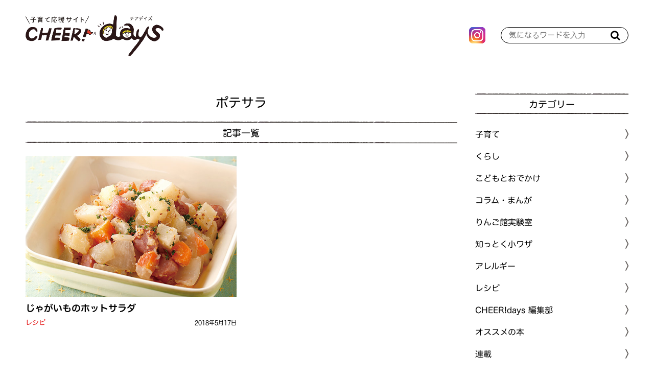

--- FILE ---
content_type: text/html; charset=utf-8
request_url: https://cheerdays.fcoop.or.jp/tags/%E3%83%9D%E3%83%86%E3%82%B5%E3%83%A9
body_size: 6000
content:










  <!doctype html>
  <html>
    <head>
      <!-- headタグ内の上部に挿入されます -->
<!-- Google Tag Manager -->
<script>(function(w,d,s,l,i){w[l]=w[l]||[];w[l].push({'gtm.start':
new Date().getTime(),event:'gtm.js'});var f=d.getElementsByTagName(s)[0],
j=d.createElement(s),dl=l!='dataLayer'?'&l='+l:'';j.async=true;j.src=
'https://www.googletagmanager.com/gtm.js?id='+i+dl;f.parentNode.insertBefore(j,f);
})(window,document,'script','dataLayer','GTM-MXH8WC5');</script>
<!-- End Google Tag Manager -->
        
      <meta http-equiv="X-UA-Compatible" content="IE=edge">
      <meta charset="UTF-8">
      <meta name="viewport" content="width=device-width, initial-scale=1">
      <title>ポテサラ | 子育て応援サイト CHEER!days</title>
      
      <link href="https://cdn.clipkit.co/tenants/765/sites/favicons/000/000/001/square/958dd5ed-47bc-496d-b28a-5a19ccf7a57d.png?1583468273" rel="shortcut icon" type="image/vnd.microsoft.icon">
      <link rel="apple-touch-icon" href="https://cdn.clipkit.co/tenants/765/sites/touch_icons/000/000/001/square/af164533-932a-4748-bca4-d59de2fe7404.png?1583468273">

      <!--default-->
      <link rel="stylesheet" href="//maxcdn.bootstrapcdn.com/font-awesome/4.7.0/css/font-awesome.min.css">
      <link rel="stylesheet" media="screen" href="https://cdn.clipkit.co/clipkit/stylesheets/application-1.0.css">
      <!-- / default-->

      
      <link rel="stylesheet" href="https://cdn.clipkit.co/tenants/765/resources/assets/000/000/044/original/style.css?1680054160" media="all">
      <link rel="stylesheet" href="https://cdn.clipkit.co/tenants/765/resources/assets/000/000/041/original/article_item.css?1588213163" media="all">
      <link rel="stylesheet" href="https://cdn.clipkit.co/tenants/765/resources/assets/000/000/035/original/richtext.css?1620352739" media="all">
      <script src="https://cdn.clipkit.co/tenants/765/resources/assets/000/000/025/original/jquery-3.3.1.min.js?1583165919"></script>
        
      <!--国際化対応-->
      <script>
        var I18n = {};
      </script>
        
      
  <link rel="canonical" href="https://cheerdays.fcoop.or.jp/tags/%E3%83%9D%E3%83%86%E3%82%B5%E3%83%A9">
  <meta name="description" content="エフコープ生活協同組合が運営する子育て応援サイト「CHEER!days（チアデイズ）」では、食育や食の安全にかかわる情報、くらしに役立つ情報、子育ての悩みにお答えする情報などを発信しています。">
  <meta name="twitter:card" content="summary_large_image">
  <meta name="twitter:domain" content="cheerdays.fcoop.or.jp">
  <meta name="twitter:title" content="ポテサラ｜子育て応援サイト CHEER!days">
  <meta name="twitter:image" content="https://cdn.clipkit.co/tenants/765/sites/images/000/000/001/large/2843ce3f-56b9-43f4-a358-5ba047e1f86d.jpg?1583468367">
  <meta name="twitter:description" content="エフコープ生活協同組合が運営する子育て応援サイト「CHEER!days（チアデイズ）」では、食育や食の安全にかかわる情報、くらしに役立つ情報、子育ての悩みにお答えする情報などを発信しています。">
  <meta property="og:site_name" content="子育て応援サイト CHEER!days">
  <meta property="og:title" content="ポテサラ">
  <meta property="og:description" content="エフコープ生活協同組合が運営する子育て応援サイト「CHEER!days（チアデイズ）」では、食育や食の安全にかかわる情報、くらしに役立つ情報、子育ての悩みにお答えする情報などを発信しています。">
  <meta property="og:type" content="website">
  <meta property="og:url" content="https://cheerdays.fcoop.or.jp/tags/%E3%83%9D%E3%83%86%E3%82%B5%E3%83%A9">
  <meta property="og:image" content="https://cdn.clipkit.co/tenants/765/sites/images/000/000/001/large/2843ce3f-56b9-43f4-a358-5ba047e1f86d.jpg?1583468367">

        
      <!-- Global site tag (gtag.js) - Google Analytics -->
<script async src="https://www.googletagmanager.com/gtag/js?id=UA-1300265-17"></script>
<script>
  window.dataLayer = window.dataLayer || [];
  function gtag(){dataLayer.push(arguments);}
  gtag('js', new Date());

  gtag('config', 'UA-1300265-17');
</script>


 <!--font -->
<script type="text/javascript" src="//typesquare.com/3/tsst/script/ja/typesquare.js?66973eb714b4463fb91a66b4ac1e02e5" charset="utf-8"></script>

    <meta name="csrf-param" content="authenticity_token" />
<meta name="csrf-token" content="mfmAIpbnpdUU3ZXaqkvgd_K9bvZ5CiXNZP4mH-91cO-H5qD02aPYwWP5AT0HcKDp5cWOnBVW0vNJWbS_7R7MkQ" /><script>window.routing_root_path = '';
window.site_name = 'media';
I18n.defaultLocale = 'ja';
I18n.locale = 'ja';</script></head>
	
    <body>
      <div id="fb-root"></div>
      <script async defer crossorigin="anonymous" src="https://connect.facebook.net/ja_JP/sdk.js#xfbml=1&version=v6.0"></script>
      
      <!-- bodyタグ内の上部に挿入されます -->
<!-- Google Tag Manager (noscript) -->
<noscript><iframe src="https://www.googletagmanager.com/ns.html?id=GTM-MXH8WC5"
height="0" width="0" style="display:none;visibility:hidden"></iframe></noscript>
<!-- End Google Tag Manager (noscript) -->

      <header id="header">

        <div class="container">
          <!--logo-->
          
            <span class="logo">
              <a href="/" class="hv"><img src="https://cdn.clipkit.co/tenants/765/sites/logos/000/000/001/original/9e60d356-05f7-447f-8267-ddcf6f51062f.png?1583607984" alt="子育て応援サイト CHEER!days"></a>
            </span>
          
              
          <ul class="sns">
            
            <li>
              <a href="https://www.instagram.com/fcoop_fukuoka/" target="_blank">
                <img src="https://cdn.clipkit.co/tenants/765/resources/assets/000/000/046/original/icon_insta.png?1583199212" alt="instagram">
              </a>
            </li>
          </ul>
          
          <!--search-->
          <form action="/search" role="search" class="search">
            <input type="text" placeholder="気になるワードを入力" name="q" value="">
            <button type="submit"><span class="fa fa-search text-muted"></span></button>
          </form>
        </div>

      </header>



      <!--------------------------------------------------------------------
      CONTENTS
      ---------------------------------------------------------------------->
      <!-- main -->
      <main id="main" role="main">
        
          <div class="container layout_2colums">
            <div class="left_column">	
              



<section>

  <header class="tag_header">
    <div class="txt">
      <h1 class="title"><span>ポテサラ</span></h1>
    </div>
  </header>

    
  <section>
    <h2 class="title_01">記事一覧</h2>
    
    

    
    
      <div class="article_list_01">
        <div class="articles">
          
            


<article>
	  <a class="image hv" href="/recipe/ffS2N">
	    
  	    
  	      <img class="ofi" src="https://cdn.clipkit.co/tenants/765/articles/images/000/000/202/medium/6bda8b72-e570-41e5-9d23-b53f733db79d.jpg?1588824164" alt="じゃがいものホットサラダ" />
  	    
      
    	
    	
      
	  </a>
	
	<div class="txt">
		<h3 class="title">
			<a href="/recipe/ffS2N">じゃがいものホットサラダ</a>
		</h3>
		
		
  		<div class="description">
  		  <p></p>
  		</div>
		
		
		<div class="info">
		    
        
        
        <span class="cat_name"><a href="/recipe">レシピ</a></span>
        
        <time>2018年5月17日</time>
        
        
    
    
		</div>
	</div>
</article>

          
        </div>
      </div>
    <div class="clearfix paginate text-center"><div class="pull-right num-lines">1 件</div></div>
        
  </section>
    
</section>
              
            </div>
            <div class="right_column">
              <aside id="aside">
  <section>
    <h3 class="title_01">カテゴリー</h3>
    <div class="cat_list_01">
      <ul class="menu">
        
        
          
          	<li class="menu__item">
          	  
              
          	  
          	  
    						<a href="/childcare">
    							<span>子育て</span>
    						</a>
    						
  						
  					</li>
					
        
          
          	<li class="menu__item">
          	  
              
          	  
          	  
    						<a href="/living">
    							<span>くらし</span>
    						</a>
    						
  						
  					</li>
					
        
          
          	<li class="menu__item">
          	  
              
          	  
          	  
    						<a href="/go-out">
    							<span>こどもとおでかけ</span>
    						</a>
    						
  						
  					</li>
					
        
          
          	<li class="menu__item">
          	  
              
          	  
          	  
    						<a href="/column">
    							<span>コラム・まんが</span>
    						</a>
    						
  						
  					</li>
					
        
          
          	<li class="menu__item">
          	  
              
          	  
          	  
    						<a href="/laboratory">
    							<span>りんご館実験室</span>
    						</a>
    						
  						
  					</li>
					
        
          
          	<li class="menu__item">
          	  
              
          	  
          	  
    						<a href="/tips">
    							<span>知っとく小ワザ</span>
    						</a>
    						
  						
  					</li>
					
        
          
          	<li class="menu__item">
          	  
              
          	  
          	  
    						<a href="/allergy">
    							<span>アレルギー</span>
    						</a>
    						
  						
  					</li>
					
        
          
          	<li class="menu__item">
          	  
              
          	  
          	  
    						<a href="/recipe">
    							<span>レシピ</span>
    						</a>
    						
  						
  					</li>
					
        
          
          	<li class="menu__item">
          	  
              
          	  
          	  
    						<a href="/cheer-days-editors">
    							<span>CHEER!days 編集部</span>
    						</a>
    						
  						
  					</li>
					
        
          
          	<li class="menu__item">
          	  
              
          	  
          	  
    						<a href="/book">
    							<span>オススメの本</span>
    						</a>
    						
  						
  					</li>
					
        
          
          	<li class="menu__item">
          	  
              
          	  
          	  
            	  <a class="menu__item__link js-menu__item__link" href="">連載</a>
                <ul class="submenu">
                  
                    <li class="submenu__item">
                      <a href="/serial/%E3%81%91%E3%82%93%E3%81%A1%E3%82%83%E3%82%93%E5%85%88%E7%94%9F%E3%81%AE%E3%81%8A%E3%82%84%E3%81%95%E3%81%84%E7%9F%A5%E6%81%B5%E8%A2%8B"><span>けんちゃん先生のおやさい知恵袋</span></a>
                    </li>
                  
                    <li class="submenu__item">
                      <a href="/serial/maruiko%E3%82%AB%E3%83%AC%E3%83%B3%E3%83%80%E3%83%BC"><span>maruikoカレンダー</span></a>
                    </li>
                  
                    <li class="submenu__item">
                      <a href="/serial/%E3%82%8A%E3%82%93%E3%81%94%E9%A4%A8%E5%AE%9F%E9%A8%93%E5%AE%A4"><span>りんご館実験室</span></a>
                    </li>
                  
                    <li class="submenu__item">
                      <a href="/serial/%E3%81%8F%E3%82%89%E3%81%97%E3%81%AE%E3%81%B8%E3%81%87%E3%80%9C"><span>くらしのへぇ〜</span></a>
                    </li>
                  
                    <li class="submenu__item">
                      <a href="/serial/%E5%AD%90%E8%82%B2%E3%81%A6%E3%83%AC%E3%82%B7%E3%83%94"><span>すくすく子育てレシピ</span></a>
                    </li>
                  
                    <li class="submenu__item">
                      <a href="/serial/creative"><span>ツクリエイティブ</span></a>
                    </li>
                  
                    <li class="submenu__item">
                      <a href="/serial/%E3%81%AE%E3%82%93%E3%81%A1%E3%82%83%E3%82%93%E3%81%AE%E3%81%A6%E3%81%8F%E3%81%A6%E3%81%8F%E6%97%85"><span>のんちゃんのてくてく旅</span></a>
                    </li>
                  
                    <li class="submenu__item">
                      <a href="/serial/%E7%A6%8F%E5%B2%A1%E5%B8%82%E3%81%AE%E9%9A%85%E3%81%A3%E3%81%93%E3%81%A7%E5%A7%89%E5%A6%B9%E3%82%92%E8%82%B2%E3%81%A6%E3%81%A6%E3%81%BE%E3%81%99"><span>福岡市の隅っこで姉妹を育ててます</span></a>
                    </li>
                  
                    <li class="submenu__item">
                      <a href="/serial/%E3%82%80%E3%81%8B%E3%81%97%E5%AD%90%E3%81%A9%E3%82%82%E3%81%A0%E3%81%A3%E3%81%9F%E3%81%82%E3%81%AA%E3%81%9F%E3%81%B8"><span>むかし子どもだったあなたへ</span></a>
                    </li>
                  
                    <li class="submenu__item">
                      <a href="/serial/akomama"><span>あこママのノンストップ子育て</span></a>
                    </li>
                  
                    <li class="submenu__item">
                      <a href="/serial/%E3%82%A2%E3%83%AC%E3%83%AB%E3%82%AE%E3%83%BC%E3%81%82%E3%82%8C%E3%81%93%E3%82%8C"><span>アレルギーあれこれ</span></a>
                    </li>
                  
                    <li class="submenu__item">
                      <a href="/serial/%E7%B7%A8%E9%9B%86%E9%83%A8%E3%82%B9%E3%82%BF%E3%83%83%E3%83%95%E3%81%AE%E3%81%93%E3%82%8C%E3%82%84%E3%81%A3%E3%81%A6%E3%81%BF%E3%81%9F"><span>編集部スタッフのこれやってみた</span></a>
                    </li>
                  
                    <li class="submenu__item">
                      <a href="/serial/%E9%87%8E%E5%8F%A3%E5%85%88%E7%94%9F%E3%81%AE%E5%AD%90%E8%82%B2%E3%81%A6%E3%81%8A%E6%82%A9%E3%81%BF%E7%9B%B8%E8%AB%87%E5%AE%A4"><span>野口先生の子育てお悩み相談室</span></a>
                    </li>
                  
                    <li class="submenu__item">
                      <a href="/serial/%E3%83%A1%E3%82%AC%E3%83%8D%E7%88%B6%E3%81%A1%E3%82%83%E3%82%93%E3%83%93%E3%82%AF%E3%83%93%E3%82%AF%E6%97%A5%E8%A8%98"><span>メガネ父ちゃんビクビク日記</span></a>
                    </li>
                  
                    <li class="submenu__item">
                      <a href="/serial/%E3%83%8F%E3%83%AB%E3%83%91%E3%83%91%E3%81%AE%E5%AD%90%E8%82%B2%E3%81%A6%E3%81%AF%E3%82%A2%E3%83%89%E3%83%AA%E3%83%96%E3%81%A0%E3%82%89%E3%81%91"><span>ハルパパの子育てはアドリブだらけ</span></a>
                    </li>
                  
                </ul>
                
          	  
  					</li>
					
        
          
          	<li class="menu__item">
          	  
              
          	  
          	  
    						<a href="/character">
    							<span>チアちゃん&amp;デイズくんの部屋</span>
    						</a>
    						
  						
  					</li>
					
        
          
        
          
          	<li class="menu__item">
          	  
              
          	  
          	  
            	  <a class="menu__item__link js-menu__item__link" href="">月齢別子育てQ&amp;A</a>
                <ul class="submenu">
                  
                    <li class="submenu__item">
                      <a href="/getsureiqa/0%EF%BD%9E4%E3%82%AB%E6%9C%88"><span>0～4カ月</span></a>
                    </li>
                  
                    <li class="submenu__item">
                      <a href="/getsureiqa/5%EF%BD%9E6%E3%82%AB%E6%9C%88"><span>5～6カ月</span></a>
                    </li>
                  
                    <li class="submenu__item">
                      <a href="/getsureiqa/7%EF%BD%9E11%E3%82%AB%E6%9C%88"><span>7～11カ月</span></a>
                    </li>
                  
                    <li class="submenu__item">
                      <a href="/getsureiqa/1%E6%AD%B3%EF%BD%9E"><span>1歳～</span></a>
                    </li>
                  
                    <li class="submenu__item">
                      <a href="/getsureiqa/%E3%83%9E%E3%83%9E%E3%81%AE%E3%81%93%E3%81%A8"><span>ママのこと</span></a>
                    </li>
                  
                </ul>
                
          	  
  					</li>
					
        
        
      </ul>
    </div>
  </section>
  
  <section>
    <h3 class="title_01">記事検索</h3>
    <div class="search-form">
      <!--serch-->
      <form action="/search" role="search" class="search">
        <input type="text" placeholder="気になるワードを入力" name="q" value="">
        <button type="submit"><span class="fa fa-search text-muted"></span></button>
      </form>
    </div>
    
    <div class="tag_list_01">
      <ul>
        
       	
        		<li>
						<a href="/tags/%E3%83%81%E3%83%BC%E3%82%BA">
							<span>＊チーズ</span>
						</a>
					</li>
        
        		<li>
						<a href="/tags/%E3%83%97%E3%83%AC%E3%82%BC%E3%83%B3%E3%83%88">
							<span>＊プレゼント</span>
						</a>
					</li>
        
        		<li>
						<a href="/tags/%E7%A6%8F%E5%B2%A1">
							<span>＊福岡</span>
						</a>
					</li>
        
        		<li>
						<a href="/tags/%E3%82%AF%E3%83%AA%E3%83%BC%E3%83%A0%E3%83%81%E3%83%BC%E3%82%BA">
							<span>＊クリームチーズ</span>
						</a>
					</li>
        
        		<li>
						<a href="/tags/%E7%B0%A1%E5%8D%98%E3%83%AC%E3%82%B7%E3%83%94">
							<span>＊簡単レシピ</span>
						</a>
					</li>
        
        		<li>
						<a href="/tags/%E3%82%B9%E3%82%A4%E3%83%BC%E3%83%84">
							<span>＊スイーツ</span>
						</a>
					</li>
        
        		<li>
						<a href="/tags/%E3%83%9B%E3%83%83%E3%83%88%E3%82%B1%E3%83%BC%E3%82%AD%E3%83%9F%E3%83%83%E3%82%AF%E3%82%B9">
							<span>＊ホットケーキミックス</span>
						</a>
					</li>
        
        		<li>
						<a href="/tags/%E7%AF%80%E7%B4%84%E3%83%AC%E3%82%B7%E3%83%94">
							<span>＊節約レシピ</span>
						</a>
					</li>
        
        		<li>
						<a href="/tags/%E3%81%8A%E3%82%82%E3%81%A6%E3%81%AA%E3%81%97%E6%96%99%E7%90%86">
							<span>＊おもてなし料理</span>
						</a>
					</li>
        
        		<li>
						<a href="/tags/%E3%81%A8%E3%82%8D%E3%81%BF%E3%81%A1%E3%82%83%E3%82%93">
							<span>＊とろみちゃん</span>
						</a>
					</li>
        
        		<li>
						<a href="/tags/%E6%99%82%E7%9F%AD%E3%83%AC%E3%82%B7%E3%83%94">
							<span>＊時短レシピ</span>
						</a>
					</li>
        
        		<li>
						<a href="/tags/%E3%81%8F%E3%81%A0%E3%82%82%E3%81%AE%E7%9F%A5%E6%81%B5%E8%A2%8B">
							<span>＊くだもの知恵袋</span>
						</a>
					</li>
        
        		<li>
						<a href="/tags/%E3%82%AD%E3%83%A3%E3%83%99%E3%83%84">
							<span>＊キャベツ</span>
						</a>
					</li>
        
        		<li>
						<a href="/tags/%E6%89%8B%E6%B4%97%E3%81%84">
							<span>＊手洗い</span>
						</a>
					</li>
        
        		<li>
						<a href="/tags/%E3%81%AB%E3%82%93%E3%81%AB%E3%81%8F">
							<span>＊にんにく</span>
						</a>
					</li>
        
        		<li>
						<a href="/tags/%E3%81%AA%E3%81%99">
							<span>＊なす</span>
						</a>
					</li>
        
        		<li>
						<a href="/tags/%E3%83%88%E3%83%9E%E3%83%88">
							<span>＊トマト</span>
						</a>
					</li>
        
        		<li>
						<a href="/tags/%E3%82%8A%E3%82%93%E3%81%94%E9%A4%A8">
							<span>＊りんご館</span>
						</a>
					</li>
        
        		<li>
						<a href="/tags/%E3%81%9F%E3%81%BE%E3%81%AD%E3%81%8E">
							<span>＊たまねぎ</span>
						</a>
					</li>
        
        		<li>
						<a href="/tags/%E4%BA%BA%E5%8F%82">
							<span>＊人参</span>
						</a>
					</li>
        
      </ul>
    </div>
  </section>
  
  <section> 
    <h3 class="title_01">人気記事</h3>
    <div id="ajax-box" class="article_list_01 ranking" data-cat-name="">
			 
		</div>
	</section>
	
  <section>
    <h3 class="title_01">連載記事</h3>
    <div class="series_list"> 
      <ul class="series clearfix">
        
          
        
          
        
          
        
          
        
          
        
          
        
          
        
          
        
          
        
          
        
          
            
              <li>
                <a href="https://cheerdays.fcoop.or.jp/serial/%E3%81%91%E3%82%93%E3%81%A1%E3%82%83%E3%82%93%E5%85%88%E7%94%9F%E3%81%AE%E3%81%8A%E3%82%84%E3%81%95%E3%81%84%E7%9F%A5%E6%81%B5%E8%A2%8B">
                  <img src="https://cdn.clipkit.co/tenants/765/categories/images/000/000/023/large/494e3ad4-cfb6-4cc9-a2f9-b54d9b682939.jpg?1743991414" alt="けんちゃん先生のおやさい知恵袋">
                </a>
              </li>
            
              <li>
                <a href="https://cheerdays.fcoop.or.jp/serial/maruiko%E3%82%AB%E3%83%AC%E3%83%B3%E3%83%80%E3%83%BC">
                  <img src="https://cdn.clipkit.co/tenants/765/categories/images/000/000/035/large/4522ef86-5cea-42a2-ab14-9c73fd887fa2.jpg?1586332800" alt="maruikoカレンダー">
                </a>
              </li>
            
              <li>
                <a href="https://cheerdays.fcoop.or.jp/serial/%E3%82%8A%E3%82%93%E3%81%94%E9%A4%A8%E5%AE%9F%E9%A8%93%E5%AE%A4">
                  <img src="https://cdn.clipkit.co/tenants/765/categories/images/000/000/025/large/493972b5-d1c7-410d-9ff2-6dcaa3562506.jpg?1720680018" alt="りんご館実験室">
                </a>
              </li>
            
              <li>
                <a href="https://cheerdays.fcoop.or.jp/serial/%E3%81%8F%E3%82%89%E3%81%97%E3%81%AE%E3%81%B8%E3%81%87%E3%80%9C">
                  <img src="https://cdn.clipkit.co/tenants/765/categories/images/000/000/027/large/a2015ced-7de2-4dc3-b481-7dd3a0941247.jpg?1585129852" alt="くらしのへぇ〜">
                </a>
              </li>
            
              <li>
                <a href="https://cheerdays.fcoop.or.jp/serial/%E5%AD%90%E8%82%B2%E3%81%A6%E3%83%AC%E3%82%B7%E3%83%94">
                  <img src="https://cdn.clipkit.co/tenants/765/categories/images/000/000/028/large/8408a1a4-5181-46b0-84c7-b517792e6d47.jpg?1585129892" alt="すくすく子育てレシピ">
                </a>
              </li>
            
              <li>
                <a href="https://cheerdays.fcoop.or.jp/serial/creative">
                  <img src="https://cdn.clipkit.co/tenants/765/categories/images/000/000/054/large/3590ed81-af4a-4999-89ec-4dd511686d0e.jpg?1720680374" alt="ツクリエイティブ">
                </a>
              </li>
            
            
      </ul>
		</div>
  </section>
	
  <section>
    <h3 class="title_01">Information</h3>
    <div class="info_list"> 
			<ul>
			  <li><a href="https://cheerdays.fcoop.or.jp/about">CHEER!days とは</a></li>
<li><a href="//www.fcoop.or.jp/about/index.html" target="_blank">組織情報</a></li>
<li><a href="https://cheerdays.fcoop.or.jp/contact">お問い合わせ</a></li>
<li><a href="//www.fcoop.or.jp/about/compliance/privacy/" target="_blank">個人情報保護について</a></li>
			</ul> 
		</div>
  </section>
  
  <section>
    <div class="banners">
      
			<ul>
			  
			    <li>
			      <a href="http://www.fcoop.or.jp/about/welcome/kids/index.html" target="_blank">
			        <img src="https://cdn.clipkit.co/tenants/765/articles/images/000/000/035/large/ab59d60b-6f3f-41db-955e-8054c66355d9.jpg?1751334013">
			      </a>
			    </li>
			  
			    <li>
			      <a href="https://www.tnc.co.jp/hajimetebako/" target="_blank">
			        <img src="https://cdn.clipkit.co/tenants/765/articles/images/000/000/034/large/d70c17c5-9a67-4be2-88bd-6bfcfe0b92b9.png?1585797880">
			      </a>
			    </li>
			  
			    <li>
			      <a href="https://coop-sateto.jp/recipe/" target="_blank">
			        <img src="https://cdn.clipkit.co/tenants/765/articles/images/000/000/033/large/0886a4ab-781b-47fc-8d3c-af203a571c77.jpg?1665554305">
			      </a>
			    </li>
			  
			</ul> 
		</div>
  </section>

</aside>

            </div>	
          </div>
        
      </main><!-- / main -->
        
      <!--------------------------------------------------------------------
      FOOTER
      ---------------------------------------------------------------------->
      <footer id="footer">
        <div id="backtop">
          <a href="#">TOP</a>
        </div>

        <div class="navi">
          <span class="logo">
            <a href="/">
              <img src="https://cdn.clipkit.co/tenants/765/sites/logos/000/000/001/original/9e60d356-05f7-447f-8267-ddcf6f51062f.png?1583607984" alt="子育て応援サイト CHEER!days">
            </a>
          </span>
          
          <ul>
            <li><a href="https://cheerdays.fcoop.or.jp/">HOME</a></li>
            <li><a href="https://cheerdays.fcoop.or.jp/about">CHEER!days とは</a></li>
<li><a href="//www.fcoop.or.jp/about/index.html" target="_blank">組織情報</a></li>
<li><a href="https://cheerdays.fcoop.or.jp/contact">お問い合わせ</a></li>
<li><a href="//www.fcoop.or.jp/about/compliance/privacy/" target="_blank">個人情報保護について</a></li>
          </ul>
        </div>
          
        <div class="fcoop">
          <span class="logo">
            <img src="https://cdn.clipkit.co/tenants/765/resources/assets/000/000/048/original/img_logo_fcoop.png?1583204252" alt="FCO・OP">
          </span>
        </div>
        
    

      </footer>

      <!--default-->
      <script src="https://cdn.clipkit.co/clipkit/javascripts/application-1.0.js" async></script>
      <!-- / default-->

      <script src="https://cdn.clipkit.co/tenants/765/resources/assets/000/000/042/original/ofi.min.js?1583165922"></script>
      <script src="https://cdn.clipkit.co/tenants/765/resources/assets/000/000/028/original/imagesloaded.pkgd.min.js?1583165920"></script>
      <script src="https://cdn.clipkit.co/tenants/765/resources/assets/000/000/038/original/slick.min.js?1583165922"></script>
      <script src="https://cdn.clipkit.co/tenants/765/resources/assets/000/000/027/original/behavior.js?1617093573"></script>
      
      <!-- bodyタグ内の下部に挿入されます -->

        
    <script src="//cdn.clipkit.co/clipkit_assets/beacon-414f23f8ff2b763f9a6861cc093f7ad22529a6ba44cd8cf474410fb416eaa182.js" async="async" id="clipkit-beacon" data-page-type="tag" data-page-id="384" data-domain="cheerdays.fcoop.or.jp" data-url="/tags/%E3%83%9D%E3%83%86%E3%82%B5%E3%83%A9" data-href="https://cheerdays.fcoop.or.jp/media/beacon"></script><script async="async" data-label="saas" src="//b.clipkit.co/"></script>

<!--Clipkit(R) v14.23.0-20260119 Copyright (C) 2026 VECTOR Inc.-->

</body>
  </html>




--- FILE ---
content_type: text/css
request_url: https://cdn.clipkit.co/tenants/765/resources/assets/000/000/041/original/article_item.css?1588213163
body_size: 1448
content:
.toc{background:#f5f5f5;padding:1.5em 5%;margin:0;margin-bottom:3em;display:table;width:100%}.toc p{margin-top:0;text-align:center;font-size:1.6rem;font-weight:bold}.toc ul{margin:0;padding:0;list-style-type:none}.toc ul li{padding-left:1em;text-indent:-1em}.toc ul li:before{font-family:FontAwesome;color:#aaa;font-size:80%;margin-right:.5rem}.toc ul li.lv2{font-size:15px}.toc ul li.lv2:before{content:'\f0da'}.toc ul li.lv3{font-size:13px;margin-left:1em}.toc ul li.lv3:before{content:'\f105'}.toc ul li a{text-decoration:none}#article_body .article-item:not(.item_html){padding:0;min-height:0}#article_body .article-item .bg-img{background-size:cover;background-position:center;background-repeat:no-repeat}#article_body .article-item{padding:0;margin-bottom:3em;font-size:1.6rem}#article_body .article-item.item_widget_hr hr{margin:0;border-top:solid #000 1px}#article_body .article-item.item_heading{padding-left:0}#article_body .article-item.item_heading h2{font-family:"ヒラギノ丸ゴ W6 JIS2004", "Hiragino Maru Gothic W6 JIS2004", "ヒラギノ丸ゴ Pro", "Hiragino Maru Gothic Pro", "ＭＳ Ｐゴシック", "MS PGothic", sans-serif;margin-top:0;font-size:2.4rem;font-weight:600;line-height:1.4;padding:0;-webkit-font-smoothing:antialiased;-moz-osx-font-smoothing:grayscale;position:relative;border:none;padding-left:35px;margin-bottom:-10px}#article_body .article-item.item_heading h2:before{content:"\f00c";display:inline-block;vertical-align:middle;color:#008000;font-size:3.1rem;font-family:"FontAwesome";position:absolute;top:0;left:0;line-height:1}#article_body .article-item.item_heading h3{font-weight:bold;line-height:1.4;font-size:2.1rem;-webkit-font-smoothing:antialiased;-moz-osx-font-smoothing:grayscale;border:none;position:relative}#article_body .article-item.item_heading h4{font-size:1.7rem;font-weight:bold}#article_body .article-item.item_quote .item-comment{padding:0;margin:0;font-size:1.3rem;border:none}#article_body .article-item.item_quote blockquote{font-size:inherit;padding:15px;padding-left:50px;line-height:1.6;margin:0 0 1em;position:relative}#article_body .article-item.item_quote blockquote .item-body-hbr{font-size:inherit}#article_body .article-item.item_quote blockquote:before{margin-top:-15px;font-family:"FontAwesome";content:"\f10d";font-size:30px;color:#ddd;position:absolute;left:10px;top:0;font-style:normal;text-shadow:#fff 2px 2px 0px, #fff -2px 2px 0px, #fff 2px -2px 0px, #fff -2px -2px 0px}#article_body .article-item.item_richtext_left{text-align:left}#article_body .article-item.item_richtext_center{text-align:center}#article_body .article-item.item_richtext_right{text-align:right}#article_body .article-item.item_rich_text a:after{font-family:"FontAwesome";content:"\f08e";margin:0 5px;color:#ccc;font-size:80%;font-style:normal;display:inline-block}#article_body .article-item.item_image+.item_rich_text{margin-top:-2.3em}#article_body .article-item.item_rich_text+.item_image{margin-top:-2.3em}#article_body .article-item.item_movie .movie-box,#article_body .article-item.item_image .movie-box{width:100%;padding-top:56.25%;position:relative;margin-bottom:.5em}#article_body .article-item.item_movie .movie-box iframe,#article_body .article-item.item_image .movie-box iframe{position:absolute;top:0;left:0;width:100%;height:100%}#article_body .article-item.item_movie .img-box,#article_body .article-item.item_image .img-box{width:100%;margin-bottom:.5em;text-align:center}#article_body .article-item.item_movie .img-box img,#article_body .article-item.item_image .img-box img{max-width:100%;height:auto;display:inline-block}#article_body .article-item.item_movie p,#article_body .article-item.item_image p{padding-top:.5em;margin:0;font-size:1.3rem;text-align:center}#article_body .article-item.item_movie .title,#article_body .article-item.item_image .title{font-size:1.5rem;font-weight:bold}#article_body .article-item.item_link .media .media-body{max-width:100%;display:block}#article_body .article-item.item_link .btn-item-link{width:90%;max-width:300px;margin:auto;display:block}#article_body .article-item.item_link .btn-item-link:hover{text-decoration:none}#article_body .article-item.item_link .link_area{border:solid #ccc 1px;overflow:hidden;padding:2%}#article_body .article-item.item_link .link_area .target_none:after{display:none}#article_body .article-item.item_link .link_area .img{width:30%;height:100%;float:left;position:relative}#article_body .article-item.item_link .link_area .img:before{padding-top:60%;content:"";width:100%;display:block}#article_body .article-item.item_link .link_area .img img{width:100%;height:auto;position:absolute;top:0;left:0}#article_body .article-item.item_link .link_area .text{width:68%;line-height:1.4;float:right;font-size:1.5rem}#article_body .article-item.item_link .link_area .text h3{line-height:1.4;font-size:1.7rem;padding-top:0;margin-bottom:5px}#article_body .article-item.item_link .link_area .text .item_body{margin-bottom:10px;padding-bottom:7px;border-bottom:solid #ddd 1px}#article_body .article-item.item_link .link_area .text .item_comment{font-size:1.3rem;margin:0}@media (max-width: 500px){#article_body .article-item.item_link .link_area .img{width:100%;height:100%;float:none;margin-bottom:10px}#article_body .article-item.item_link .link_area .text{width:100%;float:none}#article_body .article-item.item_link .link_area .text h3{line-height:1.4;font-size:1.7rem;padding-top:0;margin-bottom:5px}}#article_body .article-item.item_talk_left .img,#article_body .article-item.item_talk_right .img{width:60px}#article_body .article-item.item_talk_left .img .bg-img,#article_body .article-item.item_talk_right .img .bg-img{width:60px;height:60px;border-radius:50%}#article_body .article-item.item_talk_left .img .name,#article_body .article-item.item_talk_right .img .name{font-size:1.3rem;font-weight:500;margin-bottom:.8em;text-align:center;text-align:center;width:4em;margin:auto;padding-top:.8em;line-height:1.4}#article_body .article-item.item_talk_left .text,#article_body .article-item.item_talk_right .text{width:calc(100% - 80px)}#article_body .article-item.item_talk_left .text .talk,#article_body .article-item.item_talk_right .text .talk{font-size:1.5rem;margin:0;background:#eee;padding:1em 1.5em;position:relative}#article_body .article-item.item_talk_left .text .talk:before,#article_body .article-item.item_talk_right .text .talk:before{content:"";position:absolute;top:1em}#article_body .article-item.item_talk_left .img{float:left}#article_body .article-item.item_talk_left .text{float:right}#article_body .article-item.item_talk_left .text .talk:before{left:-11px;border-right:11px solid #eee;border-top:7px solid transparent;border-bottom:7px solid transparent}#article_body .article-item.item_talk_right .img{float:right}#article_body .article-item.item_talk_right .text{float:left}#article_body .article-item.item_talk_right .text .talk:before{right:-11px;border-left:11px solid #eee;border-top:7px solid transparent;border-bottom:7px solid transparent}#article_body .article-item.item_image_gallery ul li{width:25%}#article_body .article-item.item_image_gallery ul li img{width:100%;height:auto}@media (max-width: 500px){#article_body .article-item.item_image_gallery ul li{width:50%}}#article_body .article-item.item_table th,#article_body .article-item.item_table td{transform:rotate(0.03deg)}#article_body .article-item.item_profile .intro-box,#article_body .article-item.item_shop .intro-box,#article_body .article-item.item_facility .intro-box{border:solid 4px #e4e4e1;padding:2rem}#article_body .article-item.item_profile .title,#article_body .article-item.item_shop .title,#article_body .article-item.item_facility .title{width:100%;float:none;color:#138C9D;font-weight:bold;margin-bottom:1.6rem}#article_body .article-item.item_profile .img-box,#article_body .article-item.item_shop .img-box,#article_body .article-item.item_facility .img-box{float:left;width:220px;text-align:center}#article_body .article-item.item_profile .img-box img,#article_body .article-item.item_shop .img-box img,#article_body .article-item.item_facility .img-box img{display:inline-block}#article_body .article-item.item_profile .text-box,#article_body .article-item.item_shop .text-box,#article_body .article-item.item_facility .text-box{float:right;width:calc(97% - 220px)}#article_body .article-item.item_profile .text-box .name,#article_body .article-item.item_shop .text-box .name,#article_body .article-item.item_facility .text-box .name{margin-bottom:1.5rem;font-weight:bold}#article_body .article-item.item_profile .text-box .comment,#article_body .article-item.item_shop .text-box .comment,#article_body .article-item.item_facility .text-box .comment{font-size:1.5rem}@media (max-width: 500px){#article_body .article-item.item_profile .intro-box,#article_body .article-item.item_shop .intro-box,#article_body .article-item.item_facility .intro-box{padding:5%}#article_body .article-item.item_profile .title,#article_body .article-item.item_shop .title,#article_body .article-item.item_facility .title{margin-bottom:1.2rem}#article_body .article-item.item_profile .img-box,#article_body .article-item.item_shop .img-box,#article_body .article-item.item_facility .img-box{float:none;width:100%;text-align:center;margin-bottom:1.5rem}#article_body .article-item.item_profile .text-box,#article_body .article-item.item_shop .text-box,#article_body .article-item.item_facility .text-box{float:none;width:100%}#article_body .article-item.item_profile .text-box .name,#article_body .article-item.item_shop .text-box .name,#article_body .article-item.item_facility .text-box .name{margin-bottom:1rem}#article_body .article-item.item_profile .text-box .comment,#article_body .article-item.item_shop .text-box .comment,#article_body .article-item.item_facility .text-box .comment{font-size:1.4rem}}
